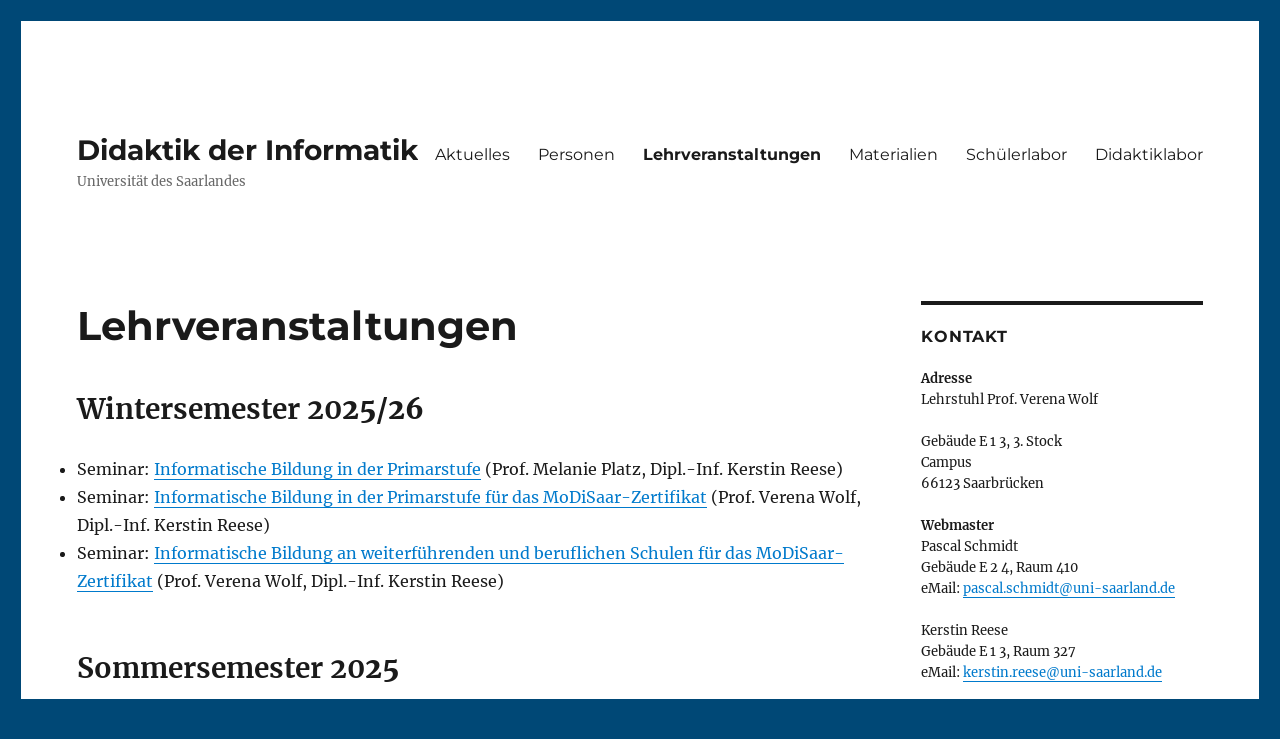

--- FILE ---
content_type: text/html; charset=UTF-8
request_url: https://informatikdidaktik.cs.uni-saarland.de/lehrveranstaltungen/
body_size: 47287
content:
<!DOCTYPE html>
<html lang="de" class="no-js">
<head>
	<meta charset="UTF-8">
	<meta name="viewport" content="width=device-width, initial-scale=1.0">
	<link rel="profile" href="https://gmpg.org/xfn/11">
		<script>
(function(html){html.className = html.className.replace(/\bno-js\b/,'js')})(document.documentElement);
//# sourceURL=twentysixteen_javascript_detection
</script>
<title>Lehrveranstaltungen &#8211; Didaktik der Informatik</title>
<meta name='robots' content='max-image-preview:large' />
<link rel="alternate" type="application/rss+xml" title="Didaktik der Informatik &raquo; Feed" href="https://informatikdidaktik.cs.uni-saarland.de/feed/" />
<link rel="alternate" type="application/rss+xml" title="Didaktik der Informatik &raquo; Kommentar-Feed" href="https://informatikdidaktik.cs.uni-saarland.de/comments/feed/" />
<link rel="alternate" title="oEmbed (JSON)" type="application/json+oembed" href="https://informatikdidaktik.cs.uni-saarland.de/wp-json/oembed/1.0/embed?url=https%3A%2F%2Finformatikdidaktik.cs.uni-saarland.de%2Flehrveranstaltungen%2F" />
<link rel="alternate" title="oEmbed (XML)" type="text/xml+oembed" href="https://informatikdidaktik.cs.uni-saarland.de/wp-json/oembed/1.0/embed?url=https%3A%2F%2Finformatikdidaktik.cs.uni-saarland.de%2Flehrveranstaltungen%2F&#038;format=xml" />
<style id='wp-img-auto-sizes-contain-inline-css'>
img:is([sizes=auto i],[sizes^="auto," i]){contain-intrinsic-size:3000px 1500px}
/*# sourceURL=wp-img-auto-sizes-contain-inline-css */
</style>
<style id='wp-emoji-styles-inline-css'>

	img.wp-smiley, img.emoji {
		display: inline !important;
		border: none !important;
		box-shadow: none !important;
		height: 1em !important;
		width: 1em !important;
		margin: 0 0.07em !important;
		vertical-align: -0.1em !important;
		background: none !important;
		padding: 0 !important;
	}
/*# sourceURL=wp-emoji-styles-inline-css */
</style>
<style id='wp-block-library-inline-css'>
:root{--wp-block-synced-color:#7a00df;--wp-block-synced-color--rgb:122,0,223;--wp-bound-block-color:var(--wp-block-synced-color);--wp-editor-canvas-background:#ddd;--wp-admin-theme-color:#007cba;--wp-admin-theme-color--rgb:0,124,186;--wp-admin-theme-color-darker-10:#006ba1;--wp-admin-theme-color-darker-10--rgb:0,107,160.5;--wp-admin-theme-color-darker-20:#005a87;--wp-admin-theme-color-darker-20--rgb:0,90,135;--wp-admin-border-width-focus:2px}@media (min-resolution:192dpi){:root{--wp-admin-border-width-focus:1.5px}}.wp-element-button{cursor:pointer}:root .has-very-light-gray-background-color{background-color:#eee}:root .has-very-dark-gray-background-color{background-color:#313131}:root .has-very-light-gray-color{color:#eee}:root .has-very-dark-gray-color{color:#313131}:root .has-vivid-green-cyan-to-vivid-cyan-blue-gradient-background{background:linear-gradient(135deg,#00d084,#0693e3)}:root .has-purple-crush-gradient-background{background:linear-gradient(135deg,#34e2e4,#4721fb 50%,#ab1dfe)}:root .has-hazy-dawn-gradient-background{background:linear-gradient(135deg,#faaca8,#dad0ec)}:root .has-subdued-olive-gradient-background{background:linear-gradient(135deg,#fafae1,#67a671)}:root .has-atomic-cream-gradient-background{background:linear-gradient(135deg,#fdd79a,#004a59)}:root .has-nightshade-gradient-background{background:linear-gradient(135deg,#330968,#31cdcf)}:root .has-midnight-gradient-background{background:linear-gradient(135deg,#020381,#2874fc)}:root{--wp--preset--font-size--normal:16px;--wp--preset--font-size--huge:42px}.has-regular-font-size{font-size:1em}.has-larger-font-size{font-size:2.625em}.has-normal-font-size{font-size:var(--wp--preset--font-size--normal)}.has-huge-font-size{font-size:var(--wp--preset--font-size--huge)}.has-text-align-center{text-align:center}.has-text-align-left{text-align:left}.has-text-align-right{text-align:right}.has-fit-text{white-space:nowrap!important}#end-resizable-editor-section{display:none}.aligncenter{clear:both}.items-justified-left{justify-content:flex-start}.items-justified-center{justify-content:center}.items-justified-right{justify-content:flex-end}.items-justified-space-between{justify-content:space-between}.screen-reader-text{border:0;clip-path:inset(50%);height:1px;margin:-1px;overflow:hidden;padding:0;position:absolute;width:1px;word-wrap:normal!important}.screen-reader-text:focus{background-color:#ddd;clip-path:none;color:#444;display:block;font-size:1em;height:auto;left:5px;line-height:normal;padding:15px 23px 14px;text-decoration:none;top:5px;width:auto;z-index:100000}html :where(.has-border-color){border-style:solid}html :where([style*=border-top-color]){border-top-style:solid}html :where([style*=border-right-color]){border-right-style:solid}html :where([style*=border-bottom-color]){border-bottom-style:solid}html :where([style*=border-left-color]){border-left-style:solid}html :where([style*=border-width]){border-style:solid}html :where([style*=border-top-width]){border-top-style:solid}html :where([style*=border-right-width]){border-right-style:solid}html :where([style*=border-bottom-width]){border-bottom-style:solid}html :where([style*=border-left-width]){border-left-style:solid}html :where(img[class*=wp-image-]){height:auto;max-width:100%}:where(figure){margin:0 0 1em}html :where(.is-position-sticky){--wp-admin--admin-bar--position-offset:var(--wp-admin--admin-bar--height,0px)}@media screen and (max-width:600px){html :where(.is-position-sticky){--wp-admin--admin-bar--position-offset:0px}}

/*# sourceURL=wp-block-library-inline-css */
</style><style id='wp-block-heading-inline-css'>
h1:where(.wp-block-heading).has-background,h2:where(.wp-block-heading).has-background,h3:where(.wp-block-heading).has-background,h4:where(.wp-block-heading).has-background,h5:where(.wp-block-heading).has-background,h6:where(.wp-block-heading).has-background{padding:1.25em 2.375em}h1.has-text-align-left[style*=writing-mode]:where([style*=vertical-lr]),h1.has-text-align-right[style*=writing-mode]:where([style*=vertical-rl]),h2.has-text-align-left[style*=writing-mode]:where([style*=vertical-lr]),h2.has-text-align-right[style*=writing-mode]:where([style*=vertical-rl]),h3.has-text-align-left[style*=writing-mode]:where([style*=vertical-lr]),h3.has-text-align-right[style*=writing-mode]:where([style*=vertical-rl]),h4.has-text-align-left[style*=writing-mode]:where([style*=vertical-lr]),h4.has-text-align-right[style*=writing-mode]:where([style*=vertical-rl]),h5.has-text-align-left[style*=writing-mode]:where([style*=vertical-lr]),h5.has-text-align-right[style*=writing-mode]:where([style*=vertical-rl]),h6.has-text-align-left[style*=writing-mode]:where([style*=vertical-lr]),h6.has-text-align-right[style*=writing-mode]:where([style*=vertical-rl]){rotate:180deg}
/*# sourceURL=https://informatikdidaktik.cs.uni-saarland.de/wp-includes/blocks/heading/style.min.css */
</style>
<style id='wp-block-list-inline-css'>
ol,ul{box-sizing:border-box}:root :where(.wp-block-list.has-background){padding:1.25em 2.375em}
/*# sourceURL=https://informatikdidaktik.cs.uni-saarland.de/wp-includes/blocks/list/style.min.css */
</style>
<style id='global-styles-inline-css'>
:root{--wp--preset--aspect-ratio--square: 1;--wp--preset--aspect-ratio--4-3: 4/3;--wp--preset--aspect-ratio--3-4: 3/4;--wp--preset--aspect-ratio--3-2: 3/2;--wp--preset--aspect-ratio--2-3: 2/3;--wp--preset--aspect-ratio--16-9: 16/9;--wp--preset--aspect-ratio--9-16: 9/16;--wp--preset--color--black: #000000;--wp--preset--color--cyan-bluish-gray: #abb8c3;--wp--preset--color--white: #fff;--wp--preset--color--pale-pink: #f78da7;--wp--preset--color--vivid-red: #cf2e2e;--wp--preset--color--luminous-vivid-orange: #ff6900;--wp--preset--color--luminous-vivid-amber: #fcb900;--wp--preset--color--light-green-cyan: #7bdcb5;--wp--preset--color--vivid-green-cyan: #00d084;--wp--preset--color--pale-cyan-blue: #8ed1fc;--wp--preset--color--vivid-cyan-blue: #0693e3;--wp--preset--color--vivid-purple: #9b51e0;--wp--preset--color--dark-gray: #1a1a1a;--wp--preset--color--medium-gray: #686868;--wp--preset--color--light-gray: #e5e5e5;--wp--preset--color--blue-gray: #4d545c;--wp--preset--color--bright-blue: #007acc;--wp--preset--color--light-blue: #9adffd;--wp--preset--color--dark-brown: #402b30;--wp--preset--color--medium-brown: #774e24;--wp--preset--color--dark-red: #640c1f;--wp--preset--color--bright-red: #ff675f;--wp--preset--color--yellow: #ffef8e;--wp--preset--gradient--vivid-cyan-blue-to-vivid-purple: linear-gradient(135deg,rgb(6,147,227) 0%,rgb(155,81,224) 100%);--wp--preset--gradient--light-green-cyan-to-vivid-green-cyan: linear-gradient(135deg,rgb(122,220,180) 0%,rgb(0,208,130) 100%);--wp--preset--gradient--luminous-vivid-amber-to-luminous-vivid-orange: linear-gradient(135deg,rgb(252,185,0) 0%,rgb(255,105,0) 100%);--wp--preset--gradient--luminous-vivid-orange-to-vivid-red: linear-gradient(135deg,rgb(255,105,0) 0%,rgb(207,46,46) 100%);--wp--preset--gradient--very-light-gray-to-cyan-bluish-gray: linear-gradient(135deg,rgb(238,238,238) 0%,rgb(169,184,195) 100%);--wp--preset--gradient--cool-to-warm-spectrum: linear-gradient(135deg,rgb(74,234,220) 0%,rgb(151,120,209) 20%,rgb(207,42,186) 40%,rgb(238,44,130) 60%,rgb(251,105,98) 80%,rgb(254,248,76) 100%);--wp--preset--gradient--blush-light-purple: linear-gradient(135deg,rgb(255,206,236) 0%,rgb(152,150,240) 100%);--wp--preset--gradient--blush-bordeaux: linear-gradient(135deg,rgb(254,205,165) 0%,rgb(254,45,45) 50%,rgb(107,0,62) 100%);--wp--preset--gradient--luminous-dusk: linear-gradient(135deg,rgb(255,203,112) 0%,rgb(199,81,192) 50%,rgb(65,88,208) 100%);--wp--preset--gradient--pale-ocean: linear-gradient(135deg,rgb(255,245,203) 0%,rgb(182,227,212) 50%,rgb(51,167,181) 100%);--wp--preset--gradient--electric-grass: linear-gradient(135deg,rgb(202,248,128) 0%,rgb(113,206,126) 100%);--wp--preset--gradient--midnight: linear-gradient(135deg,rgb(2,3,129) 0%,rgb(40,116,252) 100%);--wp--preset--font-size--small: 13px;--wp--preset--font-size--medium: 20px;--wp--preset--font-size--large: 36px;--wp--preset--font-size--x-large: 42px;--wp--preset--spacing--20: 0.44rem;--wp--preset--spacing--30: 0.67rem;--wp--preset--spacing--40: 1rem;--wp--preset--spacing--50: 1.5rem;--wp--preset--spacing--60: 2.25rem;--wp--preset--spacing--70: 3.38rem;--wp--preset--spacing--80: 5.06rem;--wp--preset--shadow--natural: 6px 6px 9px rgba(0, 0, 0, 0.2);--wp--preset--shadow--deep: 12px 12px 50px rgba(0, 0, 0, 0.4);--wp--preset--shadow--sharp: 6px 6px 0px rgba(0, 0, 0, 0.2);--wp--preset--shadow--outlined: 6px 6px 0px -3px rgb(255, 255, 255), 6px 6px rgb(0, 0, 0);--wp--preset--shadow--crisp: 6px 6px 0px rgb(0, 0, 0);}:where(.is-layout-flex){gap: 0.5em;}:where(.is-layout-grid){gap: 0.5em;}body .is-layout-flex{display: flex;}.is-layout-flex{flex-wrap: wrap;align-items: center;}.is-layout-flex > :is(*, div){margin: 0;}body .is-layout-grid{display: grid;}.is-layout-grid > :is(*, div){margin: 0;}:where(.wp-block-columns.is-layout-flex){gap: 2em;}:where(.wp-block-columns.is-layout-grid){gap: 2em;}:where(.wp-block-post-template.is-layout-flex){gap: 1.25em;}:where(.wp-block-post-template.is-layout-grid){gap: 1.25em;}.has-black-color{color: var(--wp--preset--color--black) !important;}.has-cyan-bluish-gray-color{color: var(--wp--preset--color--cyan-bluish-gray) !important;}.has-white-color{color: var(--wp--preset--color--white) !important;}.has-pale-pink-color{color: var(--wp--preset--color--pale-pink) !important;}.has-vivid-red-color{color: var(--wp--preset--color--vivid-red) !important;}.has-luminous-vivid-orange-color{color: var(--wp--preset--color--luminous-vivid-orange) !important;}.has-luminous-vivid-amber-color{color: var(--wp--preset--color--luminous-vivid-amber) !important;}.has-light-green-cyan-color{color: var(--wp--preset--color--light-green-cyan) !important;}.has-vivid-green-cyan-color{color: var(--wp--preset--color--vivid-green-cyan) !important;}.has-pale-cyan-blue-color{color: var(--wp--preset--color--pale-cyan-blue) !important;}.has-vivid-cyan-blue-color{color: var(--wp--preset--color--vivid-cyan-blue) !important;}.has-vivid-purple-color{color: var(--wp--preset--color--vivid-purple) !important;}.has-black-background-color{background-color: var(--wp--preset--color--black) !important;}.has-cyan-bluish-gray-background-color{background-color: var(--wp--preset--color--cyan-bluish-gray) !important;}.has-white-background-color{background-color: var(--wp--preset--color--white) !important;}.has-pale-pink-background-color{background-color: var(--wp--preset--color--pale-pink) !important;}.has-vivid-red-background-color{background-color: var(--wp--preset--color--vivid-red) !important;}.has-luminous-vivid-orange-background-color{background-color: var(--wp--preset--color--luminous-vivid-orange) !important;}.has-luminous-vivid-amber-background-color{background-color: var(--wp--preset--color--luminous-vivid-amber) !important;}.has-light-green-cyan-background-color{background-color: var(--wp--preset--color--light-green-cyan) !important;}.has-vivid-green-cyan-background-color{background-color: var(--wp--preset--color--vivid-green-cyan) !important;}.has-pale-cyan-blue-background-color{background-color: var(--wp--preset--color--pale-cyan-blue) !important;}.has-vivid-cyan-blue-background-color{background-color: var(--wp--preset--color--vivid-cyan-blue) !important;}.has-vivid-purple-background-color{background-color: var(--wp--preset--color--vivid-purple) !important;}.has-black-border-color{border-color: var(--wp--preset--color--black) !important;}.has-cyan-bluish-gray-border-color{border-color: var(--wp--preset--color--cyan-bluish-gray) !important;}.has-white-border-color{border-color: var(--wp--preset--color--white) !important;}.has-pale-pink-border-color{border-color: var(--wp--preset--color--pale-pink) !important;}.has-vivid-red-border-color{border-color: var(--wp--preset--color--vivid-red) !important;}.has-luminous-vivid-orange-border-color{border-color: var(--wp--preset--color--luminous-vivid-orange) !important;}.has-luminous-vivid-amber-border-color{border-color: var(--wp--preset--color--luminous-vivid-amber) !important;}.has-light-green-cyan-border-color{border-color: var(--wp--preset--color--light-green-cyan) !important;}.has-vivid-green-cyan-border-color{border-color: var(--wp--preset--color--vivid-green-cyan) !important;}.has-pale-cyan-blue-border-color{border-color: var(--wp--preset--color--pale-cyan-blue) !important;}.has-vivid-cyan-blue-border-color{border-color: var(--wp--preset--color--vivid-cyan-blue) !important;}.has-vivid-purple-border-color{border-color: var(--wp--preset--color--vivid-purple) !important;}.has-vivid-cyan-blue-to-vivid-purple-gradient-background{background: var(--wp--preset--gradient--vivid-cyan-blue-to-vivid-purple) !important;}.has-light-green-cyan-to-vivid-green-cyan-gradient-background{background: var(--wp--preset--gradient--light-green-cyan-to-vivid-green-cyan) !important;}.has-luminous-vivid-amber-to-luminous-vivid-orange-gradient-background{background: var(--wp--preset--gradient--luminous-vivid-amber-to-luminous-vivid-orange) !important;}.has-luminous-vivid-orange-to-vivid-red-gradient-background{background: var(--wp--preset--gradient--luminous-vivid-orange-to-vivid-red) !important;}.has-very-light-gray-to-cyan-bluish-gray-gradient-background{background: var(--wp--preset--gradient--very-light-gray-to-cyan-bluish-gray) !important;}.has-cool-to-warm-spectrum-gradient-background{background: var(--wp--preset--gradient--cool-to-warm-spectrum) !important;}.has-blush-light-purple-gradient-background{background: var(--wp--preset--gradient--blush-light-purple) !important;}.has-blush-bordeaux-gradient-background{background: var(--wp--preset--gradient--blush-bordeaux) !important;}.has-luminous-dusk-gradient-background{background: var(--wp--preset--gradient--luminous-dusk) !important;}.has-pale-ocean-gradient-background{background: var(--wp--preset--gradient--pale-ocean) !important;}.has-electric-grass-gradient-background{background: var(--wp--preset--gradient--electric-grass) !important;}.has-midnight-gradient-background{background: var(--wp--preset--gradient--midnight) !important;}.has-small-font-size{font-size: var(--wp--preset--font-size--small) !important;}.has-medium-font-size{font-size: var(--wp--preset--font-size--medium) !important;}.has-large-font-size{font-size: var(--wp--preset--font-size--large) !important;}.has-x-large-font-size{font-size: var(--wp--preset--font-size--x-large) !important;}
/*# sourceURL=global-styles-inline-css */
</style>

<style id='classic-theme-styles-inline-css'>
/*! This file is auto-generated */
.wp-block-button__link{color:#fff;background-color:#32373c;border-radius:9999px;box-shadow:none;text-decoration:none;padding:calc(.667em + 2px) calc(1.333em + 2px);font-size:1.125em}.wp-block-file__button{background:#32373c;color:#fff;text-decoration:none}
/*# sourceURL=/wp-includes/css/classic-themes.min.css */
</style>
<link rel='stylesheet' id='h5p-plugin-styles-css' href='https://informatikdidaktik.cs.uni-saarland.de/wp-content/plugins/h5p/h5p-php-library/styles/h5p.css?ver=1.16.2' media='all' />
<link rel='stylesheet' id='twentysixteen-fonts-css' href='https://informatikdidaktik.cs.uni-saarland.de/wp-content/themes/twentysixteen/fonts/merriweather-plus-montserrat-plus-inconsolata.css?ver=20230328' media='all' />
<link rel='stylesheet' id='genericons-css' href='https://informatikdidaktik.cs.uni-saarland.de/wp-content/themes/twentysixteen/genericons/genericons.css?ver=20251101' media='all' />
<link rel='stylesheet' id='twentysixteen-style-css' href='https://informatikdidaktik.cs.uni-saarland.de/wp-content/themes/twentysixteen/style.css?ver=20251202' media='all' />
<link rel='stylesheet' id='twentysixteen-block-style-css' href='https://informatikdidaktik.cs.uni-saarland.de/wp-content/themes/twentysixteen/css/blocks.css?ver=20240817' media='all' />
<link rel='stylesheet' id='tablepress-default-css' href='https://informatikdidaktik.cs.uni-saarland.de/wp-content/tablepress-combined.min.css?ver=66' media='all' />
<script src="https://informatikdidaktik.cs.uni-saarland.de/wp-includes/js/jquery/jquery.min.js?ver=3.7.1" id="jquery-core-js"></script>
<script src="https://informatikdidaktik.cs.uni-saarland.de/wp-includes/js/jquery/jquery-migrate.min.js?ver=3.4.1" id="jquery-migrate-js"></script>
<script id="twentysixteen-script-js-extra">
var screenReaderText = {"expand":"Untermen\u00fc \u00f6ffnen","collapse":"Untermen\u00fc schlie\u00dfen"};
//# sourceURL=twentysixteen-script-js-extra
</script>
<script src="https://informatikdidaktik.cs.uni-saarland.de/wp-content/themes/twentysixteen/js/functions.js?ver=20230629" id="twentysixteen-script-js" defer data-wp-strategy="defer"></script>
<link rel="https://api.w.org/" href="https://informatikdidaktik.cs.uni-saarland.de/wp-json/" /><link rel="alternate" title="JSON" type="application/json" href="https://informatikdidaktik.cs.uni-saarland.de/wp-json/wp/v2/pages/38" /><link rel="EditURI" type="application/rsd+xml" title="RSD" href="https://informatikdidaktik.cs.uni-saarland.de/xmlrpc.php?rsd" />
<meta name="generator" content="WordPress 6.9" />
<link rel="canonical" href="https://informatikdidaktik.cs.uni-saarland.de/lehrveranstaltungen/" />
<link rel='shortlink' href='https://informatikdidaktik.cs.uni-saarland.de/?p=38' />
<style id="custom-background-css">
body.custom-background { background-color: #004876; }
</style>
	</head>

<body class="wp-singular page-template-default page page-id-38 custom-background wp-embed-responsive wp-theme-twentysixteen sp-easy-accordion-enabled group-blog">
<div id="page" class="site">
	<div class="site-inner">
		<a class="skip-link screen-reader-text" href="#content">
			Zum Inhalt springen		</a>

		<header id="masthead" class="site-header">
			<div class="site-header-main">
				<div class="site-branding">
											<p class="site-title"><a href="https://informatikdidaktik.cs.uni-saarland.de/" rel="home" >Didaktik der Informatik</a></p>
												<p class="site-description">Universität des Saarlandes</p>
									</div><!-- .site-branding -->

									<button id="menu-toggle" class="menu-toggle">Menü</button>

					<div id="site-header-menu" class="site-header-menu">
													<nav id="site-navigation" class="main-navigation" aria-label="Primäres Menü">
								<div class="menu-oberes-menue-container"><ul id="menu-oberes-menue" class="primary-menu"><li id="menu-item-20" class="menu-item menu-item-type-custom menu-item-object-custom menu-item-home menu-item-20"><a href="https://informatikdidaktik.cs.uni-saarland.de/">Aktuelles</a></li>
<li id="menu-item-46" class="menu-item menu-item-type-post_type menu-item-object-page menu-item-46"><a href="https://informatikdidaktik.cs.uni-saarland.de/personen/">Personen</a></li>
<li id="menu-item-47" class="menu-item menu-item-type-post_type menu-item-object-page current-menu-item page_item page-item-38 current_page_item menu-item-47"><a href="https://informatikdidaktik.cs.uni-saarland.de/lehrveranstaltungen/" aria-current="page">Lehrveranstaltungen</a></li>
<li id="menu-item-48" class="menu-item menu-item-type-post_type menu-item-object-page menu-item-48"><a href="https://informatikdidaktik.cs.uni-saarland.de/materialien/">Materialien</a></li>
<li id="menu-item-49" class="menu-item menu-item-type-post_type menu-item-object-page menu-item-49"><a href="https://informatikdidaktik.cs.uni-saarland.de/infolab/">Schülerlabor</a></li>
<li id="menu-item-8373" class="menu-item menu-item-type-post_type menu-item-object-page menu-item-8373"><a href="https://informatikdidaktik.cs.uni-saarland.de/didaktiklabor-informatik/">Didaktiklabor</a></li>
</ul></div>							</nav><!-- .main-navigation -->
						
													<nav id="social-navigation" class="social-navigation" aria-label="Social-Links-Menü">
								<div class="menu-social-links-menue-container"><ul id="menu-social-links-menue" class="social-links-menu"><li id="menu-item-24" class="menu-item menu-item-type-custom menu-item-object-custom menu-item-24"><a href="https://www.yelp.com"><span class="screen-reader-text">Yelp</span></a></li>
<li id="menu-item-25" class="menu-item menu-item-type-custom menu-item-object-custom menu-item-25"><a href="https://www.facebook.com/wordpress"><span class="screen-reader-text">Facebook</span></a></li>
<li id="menu-item-26" class="menu-item menu-item-type-custom menu-item-object-custom menu-item-26"><a href="https://twitter.com/wordpress"><span class="screen-reader-text">Twitter</span></a></li>
<li id="menu-item-27" class="menu-item menu-item-type-custom menu-item-object-custom menu-item-27"><a href="https://www.instagram.com/explore/tags/wordcamp/"><span class="screen-reader-text">Instagram</span></a></li>
<li id="menu-item-28" class="menu-item menu-item-type-custom menu-item-object-custom menu-item-28"><a href="mailto:wordpress@example.com"><span class="screen-reader-text">E-Mail</span></a></li>
</ul></div>							</nav><!-- .social-navigation -->
											</div><!-- .site-header-menu -->
							</div><!-- .site-header-main -->

					</header><!-- .site-header -->

		<div id="content" class="site-content">

<div id="primary" class="content-area">
	<main id="main" class="site-main">
		
<article id="post-38" class="post-38 page type-page status-publish hentry">
	<header class="entry-header">
		<h1 class="entry-title">Lehrveranstaltungen</h1>	</header><!-- .entry-header -->

	
	<div class="entry-content">
		
<h2 class="wp-block-heading"><strong>Wintersemester 20</strong>25/26</h2>



<ul class="wp-block-list">
<li>Seminar: <a href="https://informatikdidaktik.cs.uni-saarland.de/informatische-bildung-wise-25-26/">Informatische Bildung in der Primarstufe</a> (Prof. Melanie Platz, Dipl.-Inf. Kerstin Reese)</li>



<li>Seminar: <a href="https://informatikdidaktik.cs.uni-saarland.de/informatische-bildung-wise-25-26/">Informatische Bildung in der Primarstufe für das MoDiSaar-Zertifikat</a> (Prof. Verena Wolf, Dipl.-Inf. Kerstin Reese)</li>



<li>Seminar: <a href="https://informatikdidaktik.cs.uni-saarland.de/informatische-bildung-wise-25-26/">Informatische Bildung an weiterführenden und beruflichen Schulen für das MoDiSaar-Zertifikat</a> (Prof. Verena Wolf, Dipl.-Inf. Kerstin Reese)</li>
</ul>



<h2 class="wp-block-heading"><strong>Sommersemester 20</strong>25</h2>



<ul class="wp-block-list">
<li>Seminar: <a href="https://informatikdidaktik.cs.uni-saarland.de/informatische-bildung-sose-25/">Informatische Bildung in der Primarstufe</a> (Prof. Melanie Platz, Dipl.-Inf. Kerstin Reese)</li>



<li>Seminar: <a href="https://informatikdidaktik.cs.uni-saarland.de/informatische-bildung-wise-25-26/">Informatische Bildung in der Primarstufe für das MoDiSaar-Zertifikat</a> (Prof. Verena Wolf, Dipl.-Inf. Kerstin Reese)</li>



<li>Seminar: <a href="https://informatikdidaktik.cs.uni-saarland.de/informatische-bildung-wise-24-25/">Informatische Bildung an weiterführenden und beruflichen Schulen für das MoDiSaar-Zertifikat</a> (Prof. Verena Wolf, Dipl.-Inf. Kerstin Reese)</li>
</ul>



<h2 class="wp-block-heading"><strong>Wintersemester 20</strong>24/25</h2>



<ul class="wp-block-list">
<li>Seminar: <a href="https://informatikdidaktik.cs.uni-saarland.de/informatische-bildung-wise-24-25/">Informatische Bildung in der Primarstufe</a> (Prof. Melanie Platz, Dipl.-Inf. Kerstin Reese)</li>



<li>Seminar: <a href="https://informatikdidaktik.cs.uni-saarland.de/informatische-bildung-wise-24-25/">Informatische Bildung in der Primarstufe für das MoDiSaar-Zertifikat</a> (Prof. Verena Wolf, Dipl.-Inf. Kerstin Reese)</li>



<li>Seminar: <a href="https://informatikdidaktik.cs.uni-saarland.de/informatische-bildung-wise-24-25/">Informatische Bildung an weiterführenden und beruflichen Schulen für das MoDiSaar-Zertifikat</a> (Prof. Verena Wolf, Dipl.-Inf. Kerstin Reese)</li>
</ul>



<h2 class="wp-block-heading"><strong>Sommersemester 20</strong>24</h2>



<ul class="wp-block-list">
<li>Seminar: <a href="https://informatikdidaktik.cs.uni-saarland.de/informatische-bildung-fuer-das-modisaar-zertifikat-sose-24/" class="ek-link">Informatische Bildung in der Primarstufe für das MoDiSaar-Zertifikat</a> (Prof. Wolf, Dipl.-Inf. Reese)</li>



<li>Seminar:<a href="https://informatikdidaktik.cs.uni-saarland.de/informatische-bildung-fuer-das-modisaar-zertifikat-sose-23/" class="ek-link"> </a><a href="https://informatikdidaktik.cs.uni-saarland.de/informatische-bildung-fuer-das-modisaar-zertifikat-sose-24/" class="ek-link">Informatische Bildung an weiterführenden und beruflichen Schulen für das MoDiSaar-Zertifikat</a> (Prof. Wolf, Dipl.-Inf. Reese)</li>



<li>Vorlesung und Übung: <a href="https://cms.sic.saarland/bdels1_24/" class="ek-link">Big Data Engineering für Informatik-Lehramt Sekundarstufe I</a> (Wachter, Walgenbach)</li>



<li>Vorlesung und Übung: <a href="https://cms.sic.saarland/fsals1_24/" class="ek-link">Formale Sprachen und Automaten für Informatik-Lehramt Sekundarstufe I</a> (Wachter, Walgenbach)<br><br></li>
</ul>



<h2 class="wp-block-heading"><strong>Wintersemester 2023</strong>/24</h2>



<ul class="wp-block-list">
<li>Seminar: <a href="https://informatikdidaktik.cs.uni-saarland.de/informatische-bildung-fuer-das-modisaar-zertifikat-wise23-24/" class="ek-link">Informatische Bildung in der Primarstufe für das MoDiSaar-Zertifikat</a> (Prof. Wolf, Dipl.-Inf. Reese)</li>



<li>Seminar:<a href="https://informatikdidaktik.cs.uni-saarland.de/informatische-bildung-fuer-das-modisaar-zertifikat-sose-23/" class="ek-link"> </a><a href="https://informatikdidaktik.cs.uni-saarland.de/informatische-bildung-fuer-das-modisaar-zertifikat-wise23-24/" class="ek-link">Informatische Bildung an weiterführenden und beruflichen Schulen für das MoDiSaar-Zertifikat</a> (Prof. Wolf, Dipl.-Inf. Reese)</li>



<li>Vorlesung und Übung: <a href="https://mcms.cs.uni-saarland.de/algodatlsi/" class="ek-link">Algorithmen und Datenstrukturen für Informatik-Lehramt Sekundarstufe I</a> (Wachter, Walgenbach)<br><br></li>
</ul>



<h2 class="wp-block-heading"><strong>Sommersemester 2023</strong></h2>



<ul class="wp-block-list">
<li>Seminar: <a href="https://informatikdidaktik.cs.uni-saarland.de/seminar-campus-mystery-tour/" class="ek-link">Campus Mystery Tour</a></li>



<li>Vorlesung und Übung: <a href="https://informatikdidaktik.cs.uni-saarland.de/einfuehrung-in-die-programmierung-fuer-die-sekundarstufe-1/" class="ek-link">Programmierung für die Sekundarstufe 1</a><br>Teams, Moodle (Wachter, Walgenbach)</li>



<li>Entfällt:<br>Seminar: <a href="https://informatikdidaktik.cs.uni-saarland.de/informatische-bildung-fuer-das-modisaar-zertifikat-sose-23/" class="ek-link">Informatische Bildung in der Primarstufe für das MoDiSaar-Zertifikat</a> (Prof. Wolf, Dipl.-Inf. Reese)</li>



<li>Entfällt:<br>Seminar:<a href="https://informatikdidaktik.cs.uni-saarland.de/informatische-bildung-fuer-das-modisaar-zertifikat-sose-23/" class="ek-link"> Informatische Bildung an weiterführenden und beruflichen Schulen für das MoDiSaar-Zertifikat</a> (Prof. Wolf, Dipl.-Inf. Reese)<br><br></li>
</ul>



<h2 class="wp-block-heading"><strong>Wintersemester 2022/23</strong></h2>



<ul class="wp-block-list">
<li>Vorlesung: <a href="https://informatikdidaktik.cs.uni-saarland.de/grundlagen-von-informatiksystemen/" class="ek-link">Grundlagen von Informatiksystemen</a> (Dr. Thomas Kleinbauer)<br><br></li>



<li>Seminar: <a href="https://informatikdidaktik.cs.uni-saarland.de/informatische-bildung-fuer-das-modisaar-zertifikat-wise-22-23/" class="ek-link">Informatische Bildung in der Primarstufe für das MoDiSaar-Zertifikat</a> (Prof. Wolf, Dipl.-Inf. Reese)</li>



<li>Seminar: <a href="https://informatikdidaktik.cs.uni-saarland.de/informatische-bildung-fuer-das-modisaar-zertifikat-wise-22-23/" class="ek-link">Informatische Bildung an weiterführenden und beruflichen Schulen für das MoDiSaar-Zertifikat</a> (Prof. Wolf, Dipl.-Inf. Reese)<br><br></li>



<li>Seminar: <a href="https://informatikdidaktik.cs.uni-saarland.de/fact-or-fiction/" class="ek-link">Fact or Fiction? Medien und Manipulation</a> (van Hoof, Dipl.-Inf. Reese)</li>
</ul>



<h2 class="wp-block-heading"><strong>Sommersemester 2022</strong></h2>



<ul class="wp-block-list">
<li>Seminar: <a href="https://informatikdidaktik.cs.uni-saarland.de/informatische-bildung-fur-das-modisaar-zertifikat-sose-22/">Informatische Bildung in der Primarstufe für das MoDiSaar-Zertifikat </a>(Prof. Wolf, Dipl.-Inf. Reese)</li>



<li>Seminar: <a href="https://informatikdidaktik.cs.uni-saarland.de/informatische-bildung-fur-das-modisaar-zertifikat-sose-22/">Informatische Bildung an weiterführenden und beruflichen Schulen für das MoDiSaar-Zertifikat</a> (Prof. Wolf, Dipl.-Inf. Reese)</li>
</ul>



<h2 class="wp-block-heading"><strong>Wintersemester 2021/22</strong></h2>



<ul class="wp-block-list">
<li><span style="color: #000000;">Seminar:<a href="https://informatikdidaktik.cs.uni-saarland.de/informatische-bildung/" data-type="page" data-id="5478"> </a><a href="https://informatikdidaktik.cs.uni-saarland.de/informatische-bildung-an-weiterfuehrenden-und-beruflichen-schulen/" data-type="page" data-id="6437">Informatische Bildung an weiterführenden und beruflichen Schulen</a> (Prof. Dr. Wolf, Dipl.-Inf. Reese)</span></li>



<li>Seminar: <a href="https://informatikdidaktik.cs.uni-saarland.de/informatische-bildung-fur-das-modisaar-zertifikat/">Informatische Bildung in der Primarstufe für das MoDiSaar-Zertifikat</a> (Prof. Wolf, Dipl.-Inf. Reese)</li>



<li>Seminar: <a href="https://informatikdidaktik.cs.uni-saarland.de/informatische-bildung-fur-das-modisaar-zertifikat/">Informatische Bildung an weiterführenden und beruflichen Schulen für das MoDiSaar-Zertifikat</a> (Prof. Wolf, Dipl.-Inf. Reese)</li>
</ul>



<h2 class="wp-block-heading"><strong>Sommersemester 2021&nbsp;</strong></h2>



<ul class="wp-block-list">
<li><span style="color: #000000;">Seminar:<a href="https://informatikdidaktik.cs.uni-saarland.de/informatische-bildung/" data-type="page" data-id="5478"> Informatische Bildung an weiterführenden und beruflichen Schulen</a> (Prof. Dr. Wolf, Dipl.-Inf. Reese)</span></li>
</ul>



<h2 class="wp-block-heading"><strong>Wintersemester 2020/21&nbsp;</strong></h2>



<ul class="wp-block-list">
<li><span style="color: #000000;">Seminar: <a href="https://informatikdidaktik.cs.uni-saarland.de/informatische-bildung-im-primarbereich-2/">Informatische Bildung in der Primarstufe</a> (Prof. Dr. Wolf, Dipl.-Inf. Reese)</span></li>



<li>Vorlesung: <a href="https://informatikdidaktik.cs.uni-saarland.de/wise-20-21-mathematik-fuer-informatik-lehramt/">Mathematik für  Informatik-Lehramt 1</a> (Lethen)</li>



<li>Seminar: <a href="https://www.lsf.uni-saarland.de/qisserver/rds?state=verpublish&amp;status=init&amp;vmfile=no&amp;moduleCall=webInfo&amp;publishConfFile=webInfo&amp;publishSubDir=veranstaltung&amp;veranstaltung.veranstid=127245">Fachdidaktikseminar II</a> (Lethen)</li>
</ul>



<h2 class="wp-block-heading"><strong>Sommersemester 2020&nbsp;</strong></h2>



<ul class="wp-block-list">
<li>Seminar: <a href="https://informatikdidaktik.cs.uni-saarland.de/somsem-20-informatische-bildung-im-primarbereich/">Informatische Bildung in der Primarstufe</a> (Prof. Dr. Wolf, Dipl.-Inf. Reese)</li>



<li>Vorlesung: <a href="https://www.lsf.uni-saarland.de/qisserver/rds?state=verpublish&amp;status=init&amp;vmfile=no&amp;publishid=123847&amp;moduleCall=webInfo&amp;publishConfFile=webInfo&amp;publishSubDir=veranstaltung">Einführung in die Didaktik der Informatik</a> (Lethen)</li>



<li>Seminar: <a href="https://www.lsf.uni-saarland.de/qisserver/rds?state=verpublish&amp;status=init&amp;vmfile=no&amp;publishid=123848&amp;moduleCall=webInfo&amp;publishConfFile=webInfo&amp;publishSubDir=veranstaltung">Didaktik der Informatik</a> (Lethen)</li>
</ul>



<h2 class="wp-block-heading">Wintersemester 2019/20</h2>



<ul class="wp-block-list">
<li><span style="color: #999999;">Seminar: <a style="color: #999999;" href="https://informatikdidaktik.cs.uni-saarland.de/ws19-10-informatische-bildung-im-primarbereich/">Informatische Bildung in der Primarstufe</a> (Prof. Dr. Wolf, Dipl.-Inf. Reese)</span></li>
</ul>



<h2 class="wp-block-heading">Sommersemester 2019</h2>



<ul class="wp-block-list">
<li><span style="color: #999999;">Seminar: <a style="color: #999999;" href="https://informatikdidaktik.cs.uni-saarland.de/somsem-2019-informatische-bildung-im-primarbereich/">Informatische Bildung in der Primarstufe</a> (Prof. Dr. Wolf, Dipl.-Inf. Reese)</span></li>
</ul>



<h2 class="wp-block-heading">Wintersemester 2018/19</h2>



<ul class="wp-block-list">
<li><span style="color: #999999;">Seminar: <a style="color: #999999;" href="https://informatikdidaktik.cs.uni-saarland.de/informatische-bildung-in-der-primarstufe/">Informatische Bildung in der Primarstufe</a> (Prof. Dr. Wolf, Dipl.-Inf. Reese)</span></li>



<li><span style="color: #999999;">Fachdidaktisches Laborpraktikum (Lethen, Schmidt)</span></li>
</ul>



<h2 class="wp-block-heading">Sommersemester 2018</h2>



<ul class="wp-block-list">
<li><span style="color: #999999;">Vorlesung:&nbsp;<a style="color: #999999;" href="https://www.lsf.uni-saarland.de/qisserver/rds?state=verpublish&amp;status=init&amp;vmfile=no&amp;publishid=110398&amp;moduleCall=webInfo&amp;publishConfFile=webInfo&amp;publishSubDir=veranstaltung">Einführung in die Didaktik der Informatik</a>&nbsp;(Lethen)</span></li>



<li><span style="color: #999999;">Seminar:&nbsp;<a style="color: #999999;" href="https://www.lsf.uni-saarland.de/qisserver/rds?state=verpublish&amp;status=init&amp;vmfile=no&amp;publishid=110399&amp;moduleCall=webInfo&amp;publishConfFile=webInfo&amp;publishSubDir=veranstaltung">Didaktik der Informatik</a> &nbsp;(Lethen)</span></li>



<li><span style="color: #999999;"><a style="color: #999999;">Vierwöchiges fachdidaktisches Blockpraktikum Informatik (Strobel)</a></span></li>
</ul>



<h2 class="wp-block-heading">Wintersemester 2017/18</h2>



<ul class="wp-block-list">
<li><span style="color: #999999;">Fachdidaktikseminar / Laborpraktikum (Lethen, Schmidt)</span></li>



<li><span style="color: #999999;">Semesterbegleitendes fachdidaktisches Praktikum inkl. Begleitseminar (Strobel)</span></li>



<li><span style="color: #999999;">Vierwöchiges fachdidaktisches Praktikum inkl. Begleitseminar (Strobel)</span></li>
</ul>



<h2 class="wp-block-heading">Sommersemester 2017</h2>



<ul class="wp-block-list">
<li><span style="color: #999999;">Vorlesung: <a style="color: #999999;" href="https://www.lsf.uni-saarland.de/qisserver/rds?state=verpublish&amp;status=init&amp;vmfile=no&amp;publishid=102934&amp;moduleCall=webInfo&amp;publishConfFile=webInfo&amp;publishSubDir=veranstaltung">Einführung in die Didaktik der Informatik</a> (Lethen)</span></li>



<li><span style="color: #999999;">Seminar: <a style="color: #999999;" href="https://www.lsf.uni-saarland.de/qisserver/rds?state=verpublish&amp;status=init&amp;vmfile=no&amp;publishid=102932&amp;moduleCall=webInfo&amp;publishConfFile=webInfo&amp;publishSubDir=veranstaltung">Didaktik der Informatik</a> ( Lethen)</span></li>



<li><span style="color: #999999;">Begleitseminar: <a style="color: #999999;" href="https://www.lsf.uni-saarland.de/qisserver/rds?state=verpublish&amp;status=init&amp;vmfile=no&amp;publishid=102933&amp;moduleCall=webInfo&amp;publishConfFile=webInfo&amp;publishSubDir=veranstaltung">Semesterbegleitendes fachdidaktisches Praktikum</a> (Strobel)</span></li>
</ul>
	</div><!-- .entry-content -->

	
</article><!-- #post-38 -->

	</main><!-- .site-main -->

	
</div><!-- .content-area -->


	<aside id="secondary" class="sidebar widget-area">
		<section id="text-2" class="widget widget_text"><h2 class="widget-title">Kontakt</h2>			<div class="textwidget"><strong>Adresse</strong> 
<br/>Lehrstuhl Prof. Verena Wolf<br/><br/>Gebäude E 1 3, 3. Stock<br/>
Campus<br/>
66123 Saarbrücken<br/></p><p><strong>Webmaster</strong><br />Pascal Schmidt<br />Gebäude E 2 4, Raum 410<br />eMail: <a href="mailto:pascal.schmidt@uni-saarland.de">pascal.schmidt@uni-saarland.de</a><br />

<br />Kerstin Reese<br />Gebäude E 1 3, Raum 327<br />eMail: <a href="mailto:kerstin.reese@uni-saarland.de">kerstin.reese@uni-saarland.de</a><br /></p></div>
		</section><section id="media_image-2" class="widget widget_media_image"><h2 class="widget-title">Schülerlabor Informatik</h2><a href="https://infolab.cs.uni-saarland.de/"><img width="2800" height="706" src="https://informatikdidaktik.cs.uni-saarland.de/wp-content/uploads/2019/11/InfoLabSaar-Headerbild-1.png" class="image wp-image-2575  attachment-full size-full" alt="" style="max-width: 100%; height: auto;" decoding="async" loading="lazy" /></a></section><section id="media_image-5" class="widget widget_media_image"><h2 class="widget-title">Didaktiklabor Informatik</h2><a href="https://informatikdidaktik.cs.uni-saarland.de/didaktiklabor-informatik/"><img width="1081" height="443" src="https://informatikdidaktik.cs.uni-saarland.de/wp-content/uploads/2022/08/Logo_DILIN.png" class="image wp-image-8370  attachment-full size-full" alt="" style="max-width: 100%; height: auto;" decoding="async" loading="lazy" srcset="https://informatikdidaktik.cs.uni-saarland.de/wp-content/uploads/2022/08/Logo_DILIN.png 1081w, https://informatikdidaktik.cs.uni-saarland.de/wp-content/uploads/2022/08/Logo_DILIN-300x123.png 300w, https://informatikdidaktik.cs.uni-saarland.de/wp-content/uploads/2022/08/Logo_DILIN-1024x420.png 1024w, https://informatikdidaktik.cs.uni-saarland.de/wp-content/uploads/2022/08/Logo_DILIN-768x315.png 768w" sizes="auto, (max-width: 709px) 85vw, (max-width: 909px) 67vw, (max-width: 1362px) 62vw, 840px" /></a></section><section id="search-3" class="widget widget_search"><h2 class="widget-title">Suchen</h2>
<form role="search" method="get" class="search-form" action="https://informatikdidaktik.cs.uni-saarland.de/">
	<label>
		<span class="screen-reader-text">
			Suche nach:		</span>
		<input type="search" class="search-field" placeholder="Suchen …" value="" name="s" />
	</label>
	<button type="submit" class="search-submit"><span class="screen-reader-text">
		Suchen	</span></button>
</form>
</section><section id="text-7" class="widget widget_text"><h2 class="widget-title">Rechtliches</h2>			<div class="textwidget"><p><a href="https://www.uni-saarland.de/footer/dialog/impressum.html">Impressum</a> - <a href="https://www.uni-saarland.de/footer/dialog/datenschutz.html">Datenschutz</a></p></div>
		</section>	</aside><!-- .sidebar .widget-area -->

		</div><!-- .site-content -->

		<footer id="colophon" class="site-footer">
							<nav class="main-navigation" aria-label="Primäres Footer-Menü">
					<div class="menu-oberes-menue-container"><ul id="menu-oberes-menue-1" class="primary-menu"><li class="menu-item menu-item-type-custom menu-item-object-custom menu-item-home menu-item-20"><a href="https://informatikdidaktik.cs.uni-saarland.de/">Aktuelles</a></li>
<li class="menu-item menu-item-type-post_type menu-item-object-page menu-item-46"><a href="https://informatikdidaktik.cs.uni-saarland.de/personen/">Personen</a></li>
<li class="menu-item menu-item-type-post_type menu-item-object-page current-menu-item page_item page-item-38 current_page_item menu-item-47"><a href="https://informatikdidaktik.cs.uni-saarland.de/lehrveranstaltungen/" aria-current="page">Lehrveranstaltungen</a></li>
<li class="menu-item menu-item-type-post_type menu-item-object-page menu-item-48"><a href="https://informatikdidaktik.cs.uni-saarland.de/materialien/">Materialien</a></li>
<li class="menu-item menu-item-type-post_type menu-item-object-page menu-item-49"><a href="https://informatikdidaktik.cs.uni-saarland.de/infolab/">Schülerlabor</a></li>
<li class="menu-item menu-item-type-post_type menu-item-object-page menu-item-8373"><a href="https://informatikdidaktik.cs.uni-saarland.de/didaktiklabor-informatik/">Didaktiklabor</a></li>
</ul></div>				</nav><!-- .main-navigation -->
			
							<nav class="social-navigation" aria-label="Footer-Social-Links-Menü">
					<div class="menu-social-links-menue-container"><ul id="menu-social-links-menue-1" class="social-links-menu"><li class="menu-item menu-item-type-custom menu-item-object-custom menu-item-24"><a href="https://www.yelp.com"><span class="screen-reader-text">Yelp</span></a></li>
<li class="menu-item menu-item-type-custom menu-item-object-custom menu-item-25"><a href="https://www.facebook.com/wordpress"><span class="screen-reader-text">Facebook</span></a></li>
<li class="menu-item menu-item-type-custom menu-item-object-custom menu-item-26"><a href="https://twitter.com/wordpress"><span class="screen-reader-text">Twitter</span></a></li>
<li class="menu-item menu-item-type-custom menu-item-object-custom menu-item-27"><a href="https://www.instagram.com/explore/tags/wordcamp/"><span class="screen-reader-text">Instagram</span></a></li>
<li class="menu-item menu-item-type-custom menu-item-object-custom menu-item-28"><a href="mailto:wordpress@example.com"><span class="screen-reader-text">E-Mail</span></a></li>
</ul></div>				</nav><!-- .social-navigation -->
			
			<div class="site-info">
								<span class="site-title"><a href="https://informatikdidaktik.cs.uni-saarland.de/" rel="home">Didaktik der Informatik</a></span>
								<a href="https://de.wordpress.org/" class="imprint">
					Mit Stolz präsentiert von WordPress				</a>
			</div><!-- .site-info -->
		</footer><!-- .site-footer -->
	</div><!-- .site-inner -->
</div><!-- .site -->

<script type="speculationrules">
{"prefetch":[{"source":"document","where":{"and":[{"href_matches":"/*"},{"not":{"href_matches":["/wp-*.php","/wp-admin/*","/wp-content/uploads/*","/wp-content/*","/wp-content/plugins/*","/wp-content/themes/twentysixteen/*","/*\\?(.+)"]}},{"not":{"selector_matches":"a[rel~=\"nofollow\"]"}},{"not":{"selector_matches":".no-prefetch, .no-prefetch a"}}]},"eagerness":"conservative"}]}
</script>
<script id="wp-emoji-settings" type="application/json">
{"baseUrl":"https://s.w.org/images/core/emoji/17.0.2/72x72/","ext":".png","svgUrl":"https://s.w.org/images/core/emoji/17.0.2/svg/","svgExt":".svg","source":{"concatemoji":"https://informatikdidaktik.cs.uni-saarland.de/wp-includes/js/wp-emoji-release.min.js?ver=6.9"}}
</script>
<script type="module">
/*! This file is auto-generated */
const a=JSON.parse(document.getElementById("wp-emoji-settings").textContent),o=(window._wpemojiSettings=a,"wpEmojiSettingsSupports"),s=["flag","emoji"];function i(e){try{var t={supportTests:e,timestamp:(new Date).valueOf()};sessionStorage.setItem(o,JSON.stringify(t))}catch(e){}}function c(e,t,n){e.clearRect(0,0,e.canvas.width,e.canvas.height),e.fillText(t,0,0);t=new Uint32Array(e.getImageData(0,0,e.canvas.width,e.canvas.height).data);e.clearRect(0,0,e.canvas.width,e.canvas.height),e.fillText(n,0,0);const a=new Uint32Array(e.getImageData(0,0,e.canvas.width,e.canvas.height).data);return t.every((e,t)=>e===a[t])}function p(e,t){e.clearRect(0,0,e.canvas.width,e.canvas.height),e.fillText(t,0,0);var n=e.getImageData(16,16,1,1);for(let e=0;e<n.data.length;e++)if(0!==n.data[e])return!1;return!0}function u(e,t,n,a){switch(t){case"flag":return n(e,"\ud83c\udff3\ufe0f\u200d\u26a7\ufe0f","\ud83c\udff3\ufe0f\u200b\u26a7\ufe0f")?!1:!n(e,"\ud83c\udde8\ud83c\uddf6","\ud83c\udde8\u200b\ud83c\uddf6")&&!n(e,"\ud83c\udff4\udb40\udc67\udb40\udc62\udb40\udc65\udb40\udc6e\udb40\udc67\udb40\udc7f","\ud83c\udff4\u200b\udb40\udc67\u200b\udb40\udc62\u200b\udb40\udc65\u200b\udb40\udc6e\u200b\udb40\udc67\u200b\udb40\udc7f");case"emoji":return!a(e,"\ud83e\u1fac8")}return!1}function f(e,t,n,a){let r;const o=(r="undefined"!=typeof WorkerGlobalScope&&self instanceof WorkerGlobalScope?new OffscreenCanvas(300,150):document.createElement("canvas")).getContext("2d",{willReadFrequently:!0}),s=(o.textBaseline="top",o.font="600 32px Arial",{});return e.forEach(e=>{s[e]=t(o,e,n,a)}),s}function r(e){var t=document.createElement("script");t.src=e,t.defer=!0,document.head.appendChild(t)}a.supports={everything:!0,everythingExceptFlag:!0},new Promise(t=>{let n=function(){try{var e=JSON.parse(sessionStorage.getItem(o));if("object"==typeof e&&"number"==typeof e.timestamp&&(new Date).valueOf()<e.timestamp+604800&&"object"==typeof e.supportTests)return e.supportTests}catch(e){}return null}();if(!n){if("undefined"!=typeof Worker&&"undefined"!=typeof OffscreenCanvas&&"undefined"!=typeof URL&&URL.createObjectURL&&"undefined"!=typeof Blob)try{var e="postMessage("+f.toString()+"("+[JSON.stringify(s),u.toString(),c.toString(),p.toString()].join(",")+"));",a=new Blob([e],{type:"text/javascript"});const r=new Worker(URL.createObjectURL(a),{name:"wpTestEmojiSupports"});return void(r.onmessage=e=>{i(n=e.data),r.terminate(),t(n)})}catch(e){}i(n=f(s,u,c,p))}t(n)}).then(e=>{for(const n in e)a.supports[n]=e[n],a.supports.everything=a.supports.everything&&a.supports[n],"flag"!==n&&(a.supports.everythingExceptFlag=a.supports.everythingExceptFlag&&a.supports[n]);var t;a.supports.everythingExceptFlag=a.supports.everythingExceptFlag&&!a.supports.flag,a.supports.everything||((t=a.source||{}).concatemoji?r(t.concatemoji):t.wpemoji&&t.twemoji&&(r(t.twemoji),r(t.wpemoji)))});
//# sourceURL=https://informatikdidaktik.cs.uni-saarland.de/wp-includes/js/wp-emoji-loader.min.js
</script>
</body>
</html>
